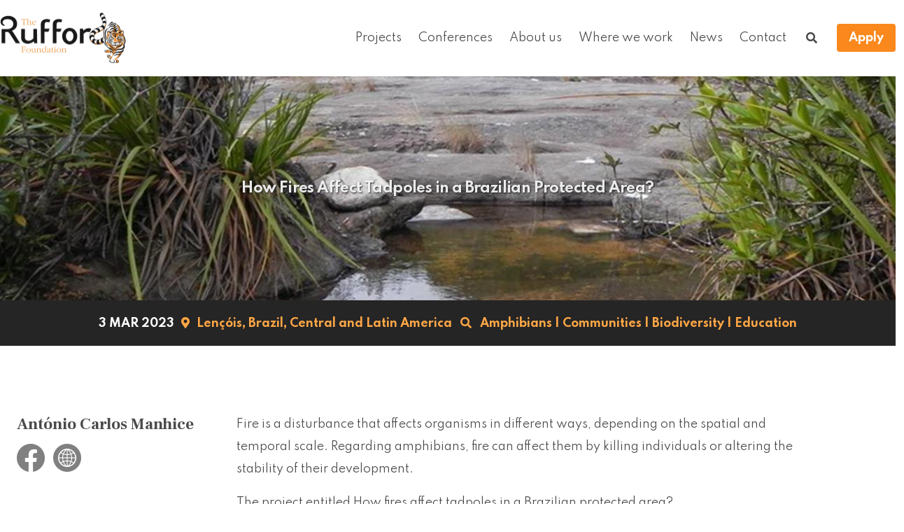

--- FILE ---
content_type: text/html; charset=utf-8
request_url: https://www.rufford.org/projects/ant%C3%B3nio-carlos-manhice/how-fires-affect-tadpoles-brazilian-protected-area/
body_size: 3747
content:

<!DOCTYPE html>
<html class="no-js" lang="en">
    <head>
        <meta charset="utf-8" />
        <title>
            
António Carlos Manhice - How Fires Affect Tadpoles in a Brazilian Protected Area?
 - The Rufford Foundation
        </title>
        <meta name="description" content="" />
        <meta name="viewport" content="width=device-width, initial-scale=1" />
        <link rel="shortcut icon"
              href="/static/images/favicon.ico"
              type="image/x-icon">
        
        <link rel="stylesheet"
              type="text/css"
              href="/static/css/rufford.css" />
        <link rel="stylesheet"
              type="text/css"
              href="/static/css/fontawesome.min.css" />
        <link rel="stylesheet" href="/static/css/splide.min.css">
        
        
        
    </head>
    <body class="project">
        <div class="container is-fullhd">
            <nav class="navbar" role="navigation" aria-label="main navigation">
                <div class="navbar-brand">
                    <a class="navbar-item" href="/">
                        <img src="/static/images/rufford-logo-menu-hr-360x155.png"
                             width="180"
                             height="77" />
                    </a>
                    <a role="button"
                       class="navbar-burger burger"
                       aria-label="menu"
                       aria-expanded="false"
                       data-target="navbarBasicExample">
                        <span aria-hidden="true"></span>
                        <span aria-hidden="true"></span>
                        <span aria-hidden="true"></span>
                    </a>
                </div>
                <div id="navbarMain" class="navbar-menu">
                    <div class="navbar-end">
                        <a class="navbar-item" href="/projects/">Projects</a>
                        <a class="navbar-item" href="/conferences/">Conferences</a>
                        <a class="navbar-item" href="/about/">About us</a>
                        <a class="navbar-item" href="/projects/where-we-work/">Where we work</a>
                        <a class="navbar-item" href="/news/">News</a>
                        <a class="navbar-item" href="/contact">Contact</a>
                        <a class="navbar-item" href="/search/">
                            <span class="icon is-medium"> <i class="fas fa-search"></i></span>
                        </a>
                        <div class="navbar-item">
                            <div class="buttons">
                                <a class="button is-primary" href="https://apply.ruffordsmallgrants.org">
                                    <strong>Apply</strong>
                                </a>
                            </div>
                        </div>
                    </div>
                </div>
            </nav>
        </div>
        

<div class="container is-fullhd mb-6" id="project-hero-container">

    
    <section class="hero is-medium is-dark">
        
            <div class="hero-body" 
                style="background-image: url('https://media.rufford.org/media/cached/project_images/39052-1_Header/2d8f94c8b3a3cec09d62fbd1958fafb3.jpg');" >
                <div class="container">
                    <h2 class="subtitle">
                        How Fires Affect Tadpoles in a Brazilian Protected Area?
                    </h2>
                </div>
            </div>

            <div class="hero-foot">
                <p class="my-4"><span class="project-date">3 Mar 2023</span>
                    
                    <span class="project-location has-text-link"><span class="icon"><i class="fas fa-map-marker-alt"
                                data-lat="" data-long=""></i></span>
                        
                        Lençóis,
                        
                        
                        <a class="has-text-link" href="/projects/country/BR/"
                            title="Projects in Brazil">
                            Brazil,</a>
                        
                        <a class="has-text-link" href="/projects/continent/central_and_latin_america/"
                            title="Projects in Central and Latin America">
                            Central and Latin America</span></a>
                    

                    <span class="project-categories has-text-link"> <span class="icon is-medium has-text-link"> <i
                                class="fas fa-search"></i></span> 

                        <a class="has-text-link" href="/projects/category/amphibians/"
                            title="Projects in Amphibians category">
                            Amphibians</a>
                        
                        | 
                        

                        <a class="has-text-link" href="/projects/category/communities/"
                            title="Projects in Communities category">
                            Communities</a>
                        
                        | 
                        

                        <a class="has-text-link" href="/projects/category/biodiversity/"
                            title="Projects in Biodiversity category">
                            Biodiversity</a>
                        
                        | 
                        

                        <a class="has-text-link" href="/projects/category/education/"
                            title="Projects in Education category">
                            Education</a>
                        
                        </span>
                </p>
            </div>
        </section>
</div>

        
<div class="container is-fullhd">
    <section class="section">
        <div class="columns">
            <div class="column is-3">
                <div class="small-headline">
                    <h4 class="has-text-weight-bold">António Carlos Manhice</h4>
                    
                    <div class="social-icons level mt-3">
                        <div class="level-left">
                            
                            <span class="level-item"><a href="https://www.facebook.com/tony.manhica"><img src="/static/images/social-icons/facebook.png" width="40" height="40"></a></span>
                            
                            <span class="level-item"><a href="https://conservationislife.blogspot.com/"><img src="/static/images/social-icons/website.png" width="40" height="40"></a></span>
                            
                        </div>
                    </div>

                </div>

                

                

                


            </div>

            <div class="column is-8">
                <div class="summary content">
                    <p>Fire is a disturbance that affects organisms in different ways, depending on the spatial and temporal scale. Regarding amphibians, fire can affect them by killing individuals or altering the stability of their development.</p>

<p>The project entitled How fires affect tadpoles in a Brazilian protected area? <br>will be carried out in the Chapada Diamantina National Park (CDNP), a 152,400 ha strictly protected area located in the state of Bahia, Brazil. The CDNP was created in 1985 to ensure the preservation of natural resources, provide education, scientific research, ecotourism and contribute to the preservation of sites and structures of historical and cultural interest, in particular archaeological sites. In fact, the CDNP comprises one of the most fascinating natural parks of Brazil, with the mountain scenery containing an extraordinary variety of ecosystems, including the Brazilian savanna, Atlantic Forest, Caatinga. Rupestrian Fields, and some enclaves with deciduous and semideciduous formations associated with Atlantic Forest. As a result, a vast amount of biodiversity is recorded inside the park, including a great number of endemics, rare and threatened species. Unfortunately, the CDNP is one of the regions most affected by fires in Bahia, and they are predominantly started by farmers, hunters, miners, ranchers, and tourists, among others.</p>
                </div>

                <div class="body content">
                    <img src="https://media.rufford.org/media/cached/project_images/39052-1_Sampling_area.__Ant%C3%B3nio_Manhice.2/e5d42d93bc4b8d12be003c11512d4ac4.jpg" alt="Sampling area. © António Manhice.">
<p class="caption">Sampling area. © António Manhice.</p>
<p>With this project we intend to assess the impacts of fires on anurans species. Will be analyzed fluctuating asymmetry and diet of two species “Bokermannohyla oxente and Scinax curicica”. Fieldwork will be conducted in two campaigns: April and September 2023. In each campaign, seven-days expeditions will be carried out, totaling 14 fieldwork days. Twelve sampling points will be selected for the park. The specimens will be collected in three environmental categories (old, recent, and unburned), we will search permanent lotic water bodies for tadpoles sampling. In total, 120 tadpoles and 10 adults per species will be collected. We hope to find high rates of fluctuating asymmetry in burned areas compared to unburned areas, the tadpole and adult diet from burnt areas will have lower food quality compared to the diet of tadpoles and adults from non -burned areas.</p>
                </div>

                

                
                <a name="updates"></a>
                    <h3 class="has-text-weight-bold is-uppercase">Project Updates</h3>

                    

                

            </div>
        </div>
    </section>
    
    
    <section class="section report-downloads">
        <div class="container">
            <h3>Download Reports</h3>
            <div class="columns">
                <div class="column is-2">
                </div>
                <div class="column">
                    <h4 class="mb-3">PROJECT UPDATES</h4>
                    
                    
<div class="level has-background-white">
    <div class="level-left"><a class="level-item has-text-grey has-text-weight-semibold is-white m-2"
            href="https://media.rufford.org/media/project_reports/39052-1_August_2023.pdf" title="August 2023"><span>
                August 2023
            </span></a></div>
    <div class="level-right">
        <a class="has-text-grey is-white level-item m-2" href="https://media.rufford.org/media/project_reports/39052-1_August_2023.pdf">
            <span class="icon is-small has-text-link">
                <i class="fas fa-arrow-down"></i>
            </span></a>
    </div>
</div>
                    
                    
<div class="level has-background-white">
    <div class="level-left"><a class="level-item has-text-grey has-text-weight-semibold is-white m-2"
            href="https://media.rufford.org/media/project_reports/Project_update_Antonio.pdf" title="October 2024"><span>
                October 2024
            </span></a></div>
    <div class="level-right">
        <a class="has-text-grey is-white level-item m-2" href="https://media.rufford.org/media/project_reports/Project_update_Antonio.pdf">
            <span class="icon is-small has-text-link">
                <i class="fas fa-arrow-down"></i>
            </span></a>
    </div>
</div>
                    
                </div>
                <div class="column">
                    <h4 class="mb-3">EVALUATION REPORTS</h4>
                    
                    
<div class="level has-background-white">
    <div class="level-left"><a class="level-item has-text-grey has-text-weight-semibold is-white m-2"
            href="https://media.rufford.org/media/project_reports/Final_Evaluation_Report__Antonio_-_upload.pdf" title="Final Evaluation Report February 2025"><span>
                Final Evaluation Report February 2025
            </span></a></div>
    <div class="level-right">
        <a class="has-text-grey is-white level-item m-2" href="https://media.rufford.org/media/project_reports/Final_Evaluation_Report__Antonio_-_upload.pdf">
            <span class="icon is-small has-text-link">
                <i class="fas fa-arrow-down"></i>
            </span></a>
    </div>
</div>
                    
                </div>
                <div class="column is-2">
                </div>
            </div>
        </div>
    </section>
    
    
    <section class="section related-projects">
        <div class="container">
            <h3>More projects like this</h3>
            
            <a class="button is-black is-outlined is-inverted"
                href="/projects/continent/central_and_latin_america/">Central and Latin America</a>
            
            
            <a class="button is-black is-outlined is-inverted"
                href="/projects/category/amphibians/">Amphibians</a>
            
            <a class="button is-black is-outlined is-inverted"
                href="/projects/category/communities/">Communities</a>
            
            <a class="button is-black is-outlined is-inverted"
                href="/projects/category/biodiversity/">Biodiversity</a>
            
            <a class="button is-black is-outlined is-inverted"
                href="/projects/category/education/">Education</a>
            
            <a href=""></a>
        </div>
    </section>
</div>

        
            <div class="container is-fullhd">
                <footer class="footer">
                    <div class="columns is-vcentered is-centered">
                        <div class="column is-offset-1">
                            <div class="columns is-vcentered">
                                <div class="column is-half">
                                    <p class="social-links">Connect with us</p>
                                </div>
                                <div class="column social-icons">
                                    <a href="https://www.facebook.com/ruffordgrants/"
                                       title="The Rufford Foundation on Facebook">
                                        <img src="/static/images/facebook_footer_icon.png"
                                             width="40"
                                             height="40" />
                                    </a>
                                    <a href="https://www.linkedin.com/company/the-rufford-foundation"
                                       title="The Rufford Foundation on LinkedIn">
                                        <img src="/static/images/linkedin-footer-icon.png"
                                             width="40"
                                             height="40" />
                                    </a>
                                    <a href="https://www.instagram.com/ruffordgrants/?hl=en"
                                       title="The Rufford Foundation on Instagram">
                                        <img src="/static/images/insta-footer-icon.png"
                                             width="40"
                                             height="40" />
                                    </a>
                                </div>
                            </div>
                        </div>
                        <div class="column copyright is-half">
                            <p>
                                © 2025 The Rufford Foundation. UK registered charity number
                                1117270
                                <br />
                                <span class="has-text-weight-bold"><a class="has-text-white" href="/cookies/">Cookies</a> |
                                    <a class="has-text-white" href="/disclaimer/">Disclaimer</a> |
                                    <a class="has-text-white" href="/privacy/">Privacy Policy</a></span>
                            </p>
                        </div>
                    </div>
                </footer>
            </div>
        
        
        <script src="/static/js/jquery-3.5.1.min.js"></script>
        <script type="text/javascript" src="/static/js/rufford.js"></script>
        <script src="/static/js/splide.min.js"></script>
        
    <script defer src="https://static.cloudflareinsights.com/beacon.min.js/vcd15cbe7772f49c399c6a5babf22c1241717689176015" integrity="sha512-ZpsOmlRQV6y907TI0dKBHq9Md29nnaEIPlkf84rnaERnq6zvWvPUqr2ft8M1aS28oN72PdrCzSjY4U6VaAw1EQ==" data-cf-beacon='{"version":"2024.11.0","token":"7af03e10e2af4b078f042178a4189db0","r":1,"server_timing":{"name":{"cfCacheStatus":true,"cfEdge":true,"cfExtPri":true,"cfL4":true,"cfOrigin":true,"cfSpeedBrain":true},"location_startswith":null}}' crossorigin="anonymous"></script>
</body>
</html>
